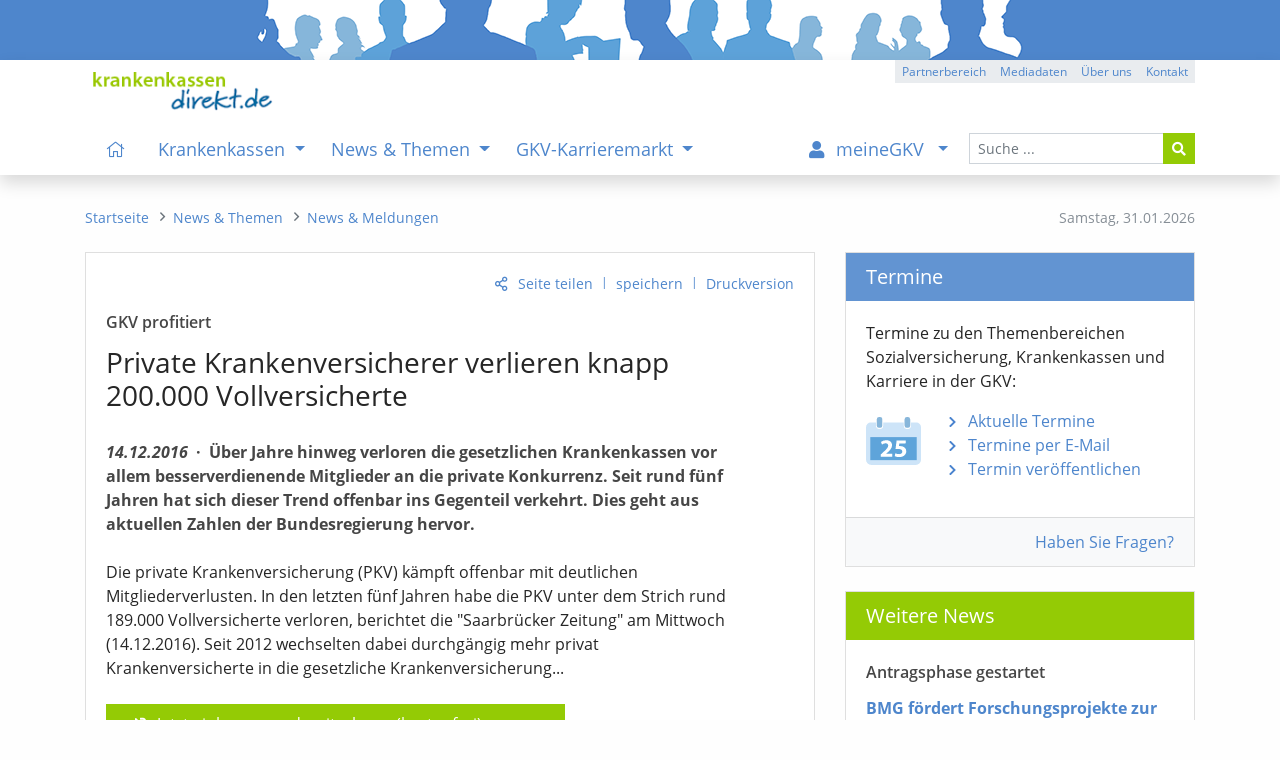

--- FILE ---
content_type: text/html; charset=iso-8859-1
request_url: https://www.krankenkassen-direkt.de/news/GKV-profitiert-Private-Krankenversicherer-verlieren-knapp-200000-Vollversicherte-769703.html
body_size: 10692
content:
<!DOCTYPE html>
<html lang="de"><head><title>GKV profitiert: Private Krankenversicherer verlieren knapp 200.000 Vollversicherte - News &amp; Meldungen - kkdirekt.de</title>
<meta name="content-language" content="de-de">
<meta name="description" content="Über Jahre hinweg verloren die gesetzlichen Krankenkassen vor allem besserverdienende Mitglieder an die private Konkurrenz. Seit rund fünf Jahren hat sich dieser Trend offenbar ins...">
<meta name="keywords" content="Krankenkassen, Vergleich, Bewertungen, gesetzliche, GKV, Gesundheitspolitik, Nachrichten, Test, Krankenkasse, Stellenangebote, Stellenanzeigen">
<meta name="revisit-after" content="1 day">
<meta name="robots" content="all, index, follow">
<meta charset="iso-8859-1">
<meta name="viewport" content="width=device-width, initial-scale=1, shrink-to-fit=no">
<link rel="alternate" type="application/rss+xml" title="GKV-Newsfeed" href="https://www.krankenkassen-direkt.de/rss/gkv-news.xml">
<link rel="alternate" type="application/rss+xml" title="GKV-Pressefeed" href="https://www.krankenkassen-direkt.de/rss/gkv-presse.xml">
<link rel="alternate" type="application/rss+xml" title="GKV-Karrierefeed" href="https://www.krankenkassen-direkt.de/rss/gkv-karriere.xml">
<link rel="alternate" type="application/rss+xml" title="GKV-Feed (kumuliert)" href="https://www.krankenkassen-direkt.de/rss/gkv.xml">
<link rel="canonical" href="https://www.krankenkassen-direkt.de/news/GKV-profitiert-Private-Krankenversicherer-verlieren-knapp-200000-Vollversicherte-769703.html">
<link rel="stylesheet" type="text/css" href="/includes/styles/bootstrap.min.css" media="all">
<link rel="stylesheet" type="text/css" href="/includes/styles/bootstrap-rfs.css" media="all">
<link rel="stylesheet" type="text/css" href="/includes/fontawesome/css/fontawesome-all.min.css" media="all">
<link rel="stylesheet" type="text/css" href="/includes/styles/fontawesome-all.min.css" media="all">
<link rel="stylesheet" type="text/css" href="/includes/styles/style.min.css?v=4a2" media="all">
<link rel="shortcut icon" type="image/x-icon" href="/images/favicon.ico">
<link rel="apple-touch-icon" href="/apple-touch-icon-precomposed.png">
</head>
<body onload="">
    <header>
    
        
        <div class="kkd-header-image"></div>
  
   
                
        <div id="navbar-wrapper" class="bg-white">
        <div id="sticky-wrapper" class="shadow bg-white mt-0 mb-0">

            <div id="headerNavigation" class="container bg-white">
            
               <a href="/index.pl?cb=mc"><img src="/images/template/logo.png" class="d-none d-lg-inline py-1 mt-2 mb-0 ml-2" alt="logo" width="" title="Startseite" height="47"></a>
            
                <div class="btn-group btn-group-xs float-right mt-0 d-none d-lg-flex">
					<a class="btn btn-gray" role="button" href="/gb/partnerbereich/index.pl?cb=mc" title="Partnerbereich">Partnerbereich</a>
					<a class="btn btn-gray" role="button" href="/kkdirekt/mediadaten.pl?cb=mc" title="Mediadaten">Mediadaten</a>
					<a class="btn btn-gray" role="button" href="/kkdirekt/index.pl?cb=mc" title="Über uns">Über uns</a>
					<a class="btn btn-gray" role="button" href="/kontakt/index.pl?cb=mc" title="Kontakt">Kontakt</a>
				</div>
            
            </div>
        
        
                
        <nav class="navbar navbar-expand-lg pb-0 mb-0 bg-white navbar-light">
       
            <div class="container pl-lg-0 py-lg-0">
 
                <a class="navbar-brand pt-0 pb-2 pl-3 pl-sm-2 pl-md-1 d-lg-none" href="/index.pl?cb=mc">
                    <img src="/images/template/logo.png" alt="logo" title="Startseite" width="" height="28">
                </a>

                <button class="navbar-toggler navi" type="button" data-toggle="collapse" data-target="#mainNavigation" aria-expanded="false" aria-controls="mainNavigation" aria-labeledby="navbar">
                    <i class="fas fa-bars fa-fw fa-lg"></i><span class="navbar-toggler-label px-1 d-none d-sm-inline">Men&uuml;</span>
                </button>
        
                <div id="mainNavigation" class="collapse navbar-collapse navbar-nav-scroll px-3 px-lg-0 pb-0" role="menubar">
          
          
                    
                    <form id="navSearch" class="order-lg-last form-inline my-2 mb-4 mb-lg-0 my-lg-0 d-block" method="post" action="/suche/index.pl?cb=mc" enctype="multipart/form-data">
                        <div class="input-group">
                            <input type="text" name="begriff"  class="form-control form-control-sm" id="header_search_field" placeholder="Suche ...">
                            <input type="hidden" name="cb" value="mc" >
                            <div class="input-group-append">
                                <button class="btn btn-sm btn-green" type="submit"><i class="fas fa-search"></i></button>
                            </div>
                        </div>
                    </form>
          

                    
          
                    <ul class="navbar-nav mr-auto pl-lg-3" role="menu">

						<li class="nav-item d-none d-xl-inline">
							<a class="nav-link" href="/index.pl?cb=mc" title="Startseite" id="navbarDropdown" role="menuitem"><i class="fal fa-home px-2"></i></a>
						</li>

						<li class="nav-item dropdown megamenu-li">
							<a class="nav-link dropdown-toggle" href="#" id="navbarDropdown0" data-target="/kassen/index.pl?cb=mc" title="Krankenkassen" role="menuitem" data-toggle="dropdown" aria-haspopup="true" aria-expanded="false">
							Krankenkassen
							</a>
							<div class="dropdown-menu border-top-0 megamenu pb-lg-5 mb-3 mb-lg-0" labelledby="navbarDropdown0">
								<div class="container">
									<div class="row">

										<div class="col-12 mt-lg-2">
											<p class="title"><a class="text-uppercase mt-lg-4 item-arrow-nav-re" href="/kassen/index.pl?cb=mc" title="&Uuml;bersicht: Krankenkassen" role="menuitem"><i class="far fa-eye pr-2 d-xl-none"></i>&Uuml;bersicht<span class="d-none d-sm-inline"><span class="mx-2">&ndash;</span>Krankenkassen</span></a></p>
										</div>

										<div class="col-12 col-md-6 col-lg-4">
											<ul class="theme green list-unstyled">
												<li><a class="link-item item-arrow-nav-re" href="/kassen/suche.pl?cb=mc" title="Kasse nach Region und Eigenschaften auswählen" role="menuitem">Krankenkasse suchen</a></li>
												<li><a class="link-item item-arrow-nav-re" href="/kassen/leistungen/index.pl?cb=mc" title="Pflicht- u. Zusatzleistungen der Kassen, Tarife, Services" role="menuitem">Leistungen & Tarife</a>
													<ul class="list-unstyled" role="menu">
														<li><a href="/kassen/leistungen/pflichtleistungen.pl?cb=mc" title="Gesetzlicher Leistungskatalog der Kassen (Pflichtleistungen)" role="menuitem">Pflichtleistungen</a></li>
														<li><a href="/kassen/leistungen/zusatzleistungen.pl?cb=mc" title="Services, Satzungsleistungen, Versorgungsformen und Tarife der Kassen" role="menuitem">Zusatzleistungen</a></li>
													</ul>
												</li>
												<li><a class="link-item item-arrow-nav-re" href="/kassen/beitraege/info.pl?cb=mc" title="Infos zu den Beitragssätzen, Beitragsvergleich, Ersparnis- und Beitragsrechner" role="menuitem">Beiträge / Beitragssätze</a>
													<ul class="list-unstyled" role="menu">
														<li><a href="/kassen/beitraege/index.pl?cb=mc" title="Beitragsvergleich mit individuellem Ersparnisrechner" role="menuitem">Beitragsvergleich / -rechner</a></li>
														<li><a href="/kassen/beitraege/midijobrechner/index.pl?cb=mc" title="Berechnung der Beiträge für Midijobs im Übergangsbereich (vormals: Gleitzone)" role="menuitem">Midijobrechner / Gleitzonenrechner</a></li>
													</ul>
												</li>
											</ul>
										</div>

										<div class="col-12 col-md-6 col-lg-4">
											<ul class="theme green list-unstyled">
												<li><a class="link-item item-arrow-nav-re" href="/kassen/vorstandsbezuege/index.pl?cb=mc" title="Vorstandsvergütungen Kassenvorstände" role="menuitem">Vorstandsbezüge</a></li>
												<li><a class="link-item item-arrow-nav-re" href="/kassen/pflege/index.pl?cb=mc" title="Pflegebedürftigkeit, Pflegestufen, Pflegeleistungen, etc." role="menuitem">Pflegeversicherung</a></li>
												<li><a class="link-item item-arrow-nav-re" href="/vorsorge/index.pl?cb=mc" title="Krankheit, Berufsunfähigkeit, Pflege, etc." role="menuitem">Private Vorsorge</a>
													<ul class="list-unstyled" role="menu">
														<li><a href="/vorsorge/zusatzversicherung/index.pl?cb=mc" title="Krankenzusatzversicherung und Auslandsreise-Krankenversicherung (Tarife, Angebot)" role="menuitem">Kranken-Zusatz / Ausland</a></li>
														<li><a href="/vorsorge/krankenversicherung/index.pl?cb=mc" title="Private Krankenversicherung PKV (Tarife, Angebot)" role="menuitem">Kranken-Vollversicherung</a></li>
														<li><a href="/vorsorge/berufsunfaehigkeit/index.pl?cb=mc" title="Berufsunfähigkeitsversicherung BU (Tarife, Angebot)" role="menuitem">Berufsunfähigkeit (BU)</a></li>
														<li><a href="/vorsorge/pflege/index.pl?cb=mc" title="Pflegezusatzversicherung, Pflegetagegeld (Tarife, Angebot)" role="menuitem">Pflege / Zusatzversicherung</a></li>
														<li><a href="/vorsorge/rente/index.pl?cb=mc" title="Rentenversicherung, staatliche Zulagen, Vermögensaufbau (Tarife, Angebot)" role="menuitem">Private Altersvorsorge / Rente</a></li>
													</ul>
												</li>
											</ul>
										</div>

										<style> .ukraine-heart { width: 70px; margin: 15px 5px 4px 54px;} .ukraine-heart:hover { width: 70px; margin: 14px 4px 5px 55px; } @media (max-width: 992px) { .ukraine-heart { width: 50px; } .ukraine-heart:hover { width: 50px; }  @media (max-width: 576px) { .ukraine-heart { width: 40px; } .ukraine-heart:hover { width: 40px; } </style>


										<a class="" href="/news/pr/mitteilung.pl?cb=mc&id=3848216" title="Ukraine - Infos zum Thema"><img class="ukraine-heart" src="/images/ukraine_heart.svg" alt="Herz Ukraine"></a>
 

									</div>

									<div class="row d-none d-lg-block">
										<div class="col-12"><br>
											<p></p>
										</div>
									</div>

								</div>
							</div>
						</li>
						<li class="nav-item dropdown megamenu-li">
							<a class="nav-link dropdown-toggle" href="#" id="navbarDropdown1" data-target="/news/index.pl?cb=mc" title="News & Themen" role="menuitem" data-toggle="dropdown" aria-haspopup="true" aria-expanded="false">
							News & Themen
							</a>
							<div class="dropdown-menu border-top-0 megamenu pb-lg-5 mb-3 mb-lg-0" labelledby="navbarDropdown1">
								<div class="container">
									<div class="row">

										<div class="col-12 mt-lg-2">
											<p class="title"><a class="text-uppercase mt-lg-4 item-arrow-nav-re" href="/news/index.pl?cb=mc" title="&Uuml;bersicht: News & Themen" role="menuitem"><i class="far fa-eye pr-2 d-xl-none"></i>&Uuml;bersicht<span class="d-none d-sm-inline"><span class="mx-2">&ndash;</span>News & Themen</span></a></p>
										</div>

										<div class="col-12 col-md-6 col-lg-4">
											<ul class="theme green list-unstyled">
												<li><a class="link-item item-arrow-nav-re" href="/news/newsliste.pl?cb=mc" title="Aktuelle News, Hintergründe und Informationen" role="menuitem">News & Meldungen</a></li>
												<li><a class="link-item item-arrow-nav-re" href="/news/pr/mitteilungen/index.pl?cb=mc" title="Pressemitteilungen, Statements, etc." role="menuitem">Mitteilungen aus der GKV</a></li>
												<li><a class="link-item item-arrow-nav-re" href="/news/pr/termine/index.pl?cb=mc" title="Terminhinweise" role="menuitem">Termine</a></li>
												<li><a class="link-item item-arrow-nav-re" href="/themen/index.pl?cb=mc" title="Informationen zu ausgewählten Themenbereichen der GKV" role="menuitem">Themen der GKV</a></li>
											</ul>
										</div>

										<div class="col-12 col-md-6 col-lg-4">
											<ul class="theme green list-unstyled">
												<li><a class="link-item item-arrow-nav-re" href="/news/newsletter.pl?cb=mc" title="GKV-Newsletter" role="menuitem">GKV-Newsletter</a></li>
												<li><a class="link-item item-arrow-nav-re" href="/rss/index.pl?cb=mc" title="RSS-Dienste zur GKV" role="menuitem">RSS-Feeds</a></li>
											</ul>
										</div>

										<style> .ukraine-heart { width: 70px; margin: 15px 5px 4px 54px;} .ukraine-heart:hover { width: 70px; margin: 14px 4px 5px 55px; } @media (max-width: 992px) { .ukraine-heart { width: 50px; } .ukraine-heart:hover { width: 50px; }  @media (max-width: 576px) { .ukraine-heart { width: 40px; } .ukraine-heart:hover { width: 40px; } </style>


										<a class="" href="/news/pr/mitteilung.pl?cb=mc&id=3848216" title="Ukraine - Infos zum Thema"><img class="ukraine-heart" src="/images/ukraine_heart.svg" alt="Herz Ukraine"></a>
 

									</div>

									<div class="row d-none d-lg-block">
										<div class="col-12"><br>
											<p></p>
										</div>
									</div>

								</div>
							</div>
						</li>
						<li class="nav-item dropdown megamenu-li">
							<a class="nav-link dropdown-toggle" href="#" id="navbarDropdown2" data-target="/karriere/index.pl?cb=mc" title="GKV-Karrieremarkt" role="menuitem" data-toggle="dropdown" aria-haspopup="true" aria-expanded="false">
							GKV-Karrieremarkt
							</a>
							<div class="dropdown-menu border-top-0 megamenu pb-lg-5 mb-3 mb-lg-0" labelledby="navbarDropdown2">
								<div class="container">
									<div class="row">

										<div class="col-12 mt-lg-2">
											<p class="title"><a class="text-uppercase mt-lg-4 item-arrow-nav-re" href="/karriere/index.pl?cb=mc" title="&Uuml;bersicht: GKV-Karrieremarkt" role="menuitem"><i class="far fa-eye pr-2 d-xl-none"></i>&Uuml;bersicht<span class="d-none d-sm-inline"><span class="mx-2">&ndash;</span>GKV-Karrieremarkt</span></a></p>
										</div>

										<div class="col-12 col-md-6 col-lg-4">
											<ul class="theme green list-unstyled">
												<li><a class="link-item item-arrow-nav-re" href="/karriere/stellenanzeigen.pl?cb=mc" title="Stellenangebote" role="menuitem">Stellenanzeigen</a></li>
												<li><a class="link-item item-arrow-nav-re" href="/karriere/gkv-stellenalarm/index.pl?cb=mc" title="Passende Stellenanzeigen automatisch per E-Mail erhalten" role="menuitem">GKV-Stellenalarm</a></li>
												<li><a class="link-item item-arrow-nav-re" href="/karriere/bildung/index.pl?cb=mc" title="Weiterbildung, Studium, etc." role="menuitem">Bildungsangebote</a></li>
											</ul>
										</div>

										<div class="col-12 col-md-6 col-lg-4">
											<ul class="theme green list-unstyled">
												<li><a class="link-item item-arrow-nav-re" href="/karriere/arbeitgeber/index.pl?cb=mc" title="Stellenanzeigen schalten" role="menuitem">Infos für Arbeitgeber</a></li>
											</ul>
										</div>

										<div class="col-sm-12 col-lg-4 mt-3 mt-lg-0 mb-3 mb-lg-0">
											<div class="px-3 pt-1 bg-blue-light" style="padding-bottom: 6px;"><p class="d-inline-block p-0 m-0 float-left"><b class="half d-none d-lg-inline">TOP-STELLENANZEIGE</b><b class="d-lg-none">TOP-<span class="d-none d-sm-inline">STELLEN</span>ANZEIGE</b></p><p class="d-inline-block p-0 m-0 float-right d-lg-none"><span class="text-right"><a href="/karriere/stellenanzeigen.pl?cb=mc">mehr</a></span></p><p class="m-0 p-0 clearfix"></p></div>

											<div class="pt-3 pl-3 pr-3 pb-2 pb-lg-3 border border-light-blue bg-form-def top-anz mm-cont-ad">
												<p class="pb-1 mb-2 mb-lg-3 pt-lg-1"><b class="half"><a href="/karriere/stellenanzeige/atacama-KV-Software-Sales-Manager-in-im-oscare-Umfeld-all-genders-2237417-profil.html" title="...zur Anzeige">Sales-Manager*in im oscare®-Umfeld (all genders)</a></b><br><span class="inst-ort">atacama KV Software</span><span class="divider">|</span><span class="inst-ort">bundesweit, Homeoffice möglich</span></p>
												<p class="text-right d-none d-lg-block my-0"><a href="/karriere/stellenanzeigen.pl?cb=mc">mehr</a></p>
											</div>

										</div>

									</div>

									<div class="row d-none d-lg-block">
										<div class="col-12"><br>
											<p></p>
										</div>
									</div>

								</div>
							</div>
						</li>
					</ul>

					<ul class="navbar-nav ml-auto mr-lg-1 pr-lg-1">

						<li class="nav-item dropdown megamenu-li mb-4 mb-lg-0">
							<a class="nav-link dropdown-toggle" href="#" id="navbarDropdown3" data-target="/gb/meinegkv/index.pl?cb=mc" title="Sie sind nicht eingeloggt" role="menuitem" data-toggle="dropdown" aria-haspopup="true" aria-expanded="false">
							<i class="fa fa-user pr-2 px-lg-2"></i><span class="d-lg-none d-xl-inline mx-1">meineGKV</span>
							</a>
							<div class="dropdown-menu border-top-0 megamenu pb-lg-5 mb-3 mb-lg-0" labelledby="navbarDropdown3">
								<div class="container">
									<div class="row">

										<div class="col-12 mt-lg-2">
											<p class="title"><a class="text-uppercase mt-lg-4 item-arrow-nav-re" href="/gb/meinegkv/index.pl?cb=mc" title="&Uuml;bersicht: meineGKV" role="menuitem"><i class="far fa-eye pr-2 d-xl-none"></i>&Uuml;bersicht<span class="d-none d-sm-inline"><span class="mx-2">&ndash;</span>meineGKV</span></a></p>
										</div>

										<div class="col-12 col-md-6 col-lg-4 mb-2 mb-md-0 mb-md-3 mb-lg-0">
											<ul class="theme list-unstyled bg-light">
												<li class="menu-content mgkv" style="padding-bottom: 0px;"><span style="padding-left: 7px;">Warum meineGKV?</span>
													<ul class="list-unstyled bg-light mgkv border border-light-blue" style="margin-left: -7px; padding: 10px 5px 20px 5px;"><p class="menu-content pb-1"><em>meineGKV bietet Ihnen als Leser zusätzliche Leistungen. Hierzu zählen:</em></p>
														<li class="mgkv bg-light pb-1 mb-2">Voller Zugriff auf alle Beiträge des Portals (kein Zeitlimit)</li>
														<li class="mgkv bg-light pb-1 mb-2">Zus&auml;tzliche Kasseninfos mit h&ouml;herer Detailstufe</li>
														<li class="mgkv bg-light pb-1 mb-2">passende Stellenanzeigen vorab per E-Mail</li>
														<li class="mgkv bg-light pb-1 mb-2">individuelle Lese- und Merkliste für Portalinhalte (mit Notizfunktion)</li>
														<li class="mgkv bg-light pb-1 mb-2">erweiterte Funktionen, z. B. bei Beitragsrechnern</li>
														<li class="mgkv bg-light pb-1 mb-2">neue Inhalte per E-Mail (optional)</li>
													</ul>
												</li>
											</ul>
										</div>

										<div class="col-12 col-md-6 col-lg-4 mb-3">
											<ul class="theme list-unstyled bg-light">
												<li class="menu-content mgkv" style="padding-bottom: 0px;"><span style="padding-left: 7px;">Was kostet das?</span>
													<ul class="list-unstyled bg-light mgkv py-3 border border-light-blue" style="margin-left: -7px; padding-left: 5px;">
														<li class="mgkv bg-light pb-1 mb-2"><p>meineGKV ist f&uuml;r Sie <b class="half"><i>kostenfrei</i></b></p><a href="/gb/meinegkv/index.pl?cb=mc" title="meineGKV" role="menuitem">mehr Informationen</a></li>
													</ul>
												</li>
											</ul>
										</div>

										<div class="col-sm-12 col-lg-4 order-first order-lg-last mt-3 mb-lg-3 mt-lg-0">
											<p class="pt-1 mb-3">Sie sind derzeit nicht angemeldet:</p>
											<a class="btn btn-green btn-block mt-lg-2" href="/gb/meinegkv/index.pl?cb=mc">meineGKV - Login</a>
											<a class="btn btn-blue btn-block mt-2" href="/gb/registrieren.pl?cb=mc">Jetzt registrieren</a>
											<hr class="mt-5 mb-2 d-none d-lg-block">
											<p class="text-right mt-4 mt-lg-1 pr-1"><a href="/gb/partnerbereich/index.pl?cb=mc" class="d-none d-lg-block">Sie sind Partner?</a></p>
										</div>

									</div>

									<div class="row d-none d-lg-block">
										<div class="col-12"><br>
											<p></p>
										</div>
									</div>

								</div>
							</div>
						</li>
					</ul>
                    
            
                    <hr class="d-lg-none mt-3 mb-2">
                    
                    <div class="d-inline d-lg-none">
                        <ul class="list-unstyled mb-5 small">
							<li class="mobil-mm-footer-item"><a href="/gb/partnerbereich/index.pl?cb=mc" title="Partnerbereich">Partnerbereich</a></li>
							<li class="mobil-mm-footer-item"><a href="/impressum/index.pl?cb=mc" title="Impressum">Impressum</a></li>
							<li class="mobil-mm-footer-item"><a href="/datenschutz/index.pl?cb=mc" title="Datenschutzerklärung">Datenschutzerklärung</a></li>
						</ul>
                    </div>
                     
                     
                
                </div>

            
            </div>
           
        </nav>
         
    </div>
    </div>


    </header>

    
    
    
    <nav>
    
    <div class="container mt-4 mb-4">
        <div class="row">
          <div class="col-md-4 col-lg-3 order-md-last d-none d-md-inline">
            <div id="datum" class="small text-muted float-right mr-0 mt-2">
              <span class="d-none d-lg-inline">Samstag, </span>
              <span>31.01.2026</span>
            </div>
          </div>
          
          <div class="col-md-8 col-lg-9 order-md-first">
            <nav aria-label="breadcrumb">
              <ol class="breadcrumb m-0 mt-2 p-0 small rounded-0" role="menu">
                <li class="breadcrumb-item"><a href="/index.pl?cb=mc" title="Startseite" role="menuitem"><i class="fal fa-home d-lg-none"></i><span class="d-none d-lg-inline">Startseite</span></a></li>
				<li class="breadcrumb-item"><a href="/news/index.pl?cb=mc" title="News & Themen" role="menuitem"><span class="d-lg-none">News & Themen</span><span class="d-none d-lg-inline">News & Themen</span></a></li>
				<li class="breadcrumb-item"><a href="/news/newsliste.pl?cb=mc" title="Aktuelle News, Hintergründe und Informationen" role="menuitem"><span class="bc-short d-lg-none">News & Me</span><span class="d-none d-lg-inline">News & Meldungen</span></a></li>
              </ol>
            </nav>
          </div>
        </div>
    </div>
    
    </nav>
    
    
    
    
    <aside>
    
        <noscript>
    
            <div class="container my-2">
                <div class="row">
                    <div class="col-12">
                        <div class="alert alert-danger py-4" role="alert">
                            Bitte aktivieren Sie <strong>Javascript</strong> in Ihrem Browser/Leseger&auml;t. Die Funktionalit&auml;t der Seite wird hierurch erheblich verbessert. F&uuml;r Fragen stehen wir Ihnen gerne zur Verf&uuml;gung. Vielen Dank, Ihre Redaktion.
                        </div>
                    </div>
                </div>
            </div>
            
        </noscript>
    
    </aside>
    
    
    
    <main role="main">
    
            <div class="container mb-5">
    
        <div class="row mb-4">
        
            <div class="col-lg-8 mb-4 mb-lg-0">
        
                <div class="card">
                        <div class="card-body pb-0 pb-lg-3"><p class="action-link text-right small"><a id="empf" class="teilen-li" href="mailto:?subject=%28kkdirekt%29%20GKV%20profitiert%3A%20Private%20Krankenversicherer%20verlieren%20knapp%20200.000%20Vollversicherte&body=Gefunden%20auf%20%22krankenkassen-direkt.de%22%20%28Bericht%29%3A%0A%0A%28kkdirekt%29%20GKV%20profitiert%3A%20Private%20Krankenversicherer%20verlieren%20knapp%20200.000%20Vollversicherte%0Ahttps%3A%2F%2Fwww.krankenkassen-direkt.de%2Fnews%2FGKV-profitiert-Private-Krankenversicherer-verlieren-knapp-200000-Vollversicherte-769703.html%0A%0A%0A" title="Seite versenden" onmouseover="$(this).attr('title', 'Seite versenden oder mit anderen teilen');" onclick="$(this).attr('href', 'javascript:void(0)'); $('#empf_opt').slideToggle(600);">Seite teilen</a><span class="action-link-divider">|</span><a href="/gb/meinegkv/index.pl?cb=mc&btc=[base64]" title="In die Lese-/Merkliste aufnehmen">speichern</a><span class="action-link-divider">|</span><a href="/news/news.pl?id=769703&cb=mc&vers=print" target="_blank">Druckversion</a></p><div id="empf_opt" class="collapse recommend-links text-right"><div class="card d-block px-0 border-0"><span class="category text-muted d-none d-sm-inline">versenden:</span><span class="category text-muted d-sm-none">teilen:</span><a href="mailto:?subject=%28kkdirekt%29%20GKV%20profitiert%3A%20Private%20Krankenversicherer%20verlieren%20knapp%20200.000%20Vollversicherte&body=Gefunden%20auf%20%22krankenkassen-direkt.de%22%20%28Bericht%29%3A%0A%0A%28kkdirekt%29%20GKV%20profitiert%3A%20Private%20Krankenversicherer%20verlieren%20knapp%20200.000%20Vollversicherte%0Ahttps%3A%2F%2Fwww.krankenkassen-direkt.de%2Fnews%2FGKV-profitiert-Private-Krankenversicherer-verlieren-knapp-200000-Vollversicherte-769703.html%0A%0A%0A" target="_top" title="per E-Mail"><i class="ml-2 fas fa-envelope"></i></a><span class="category text-muted d-none d-sm-inline">teilen:</span><a href="/extern.pl?url=https%3A%2F%2Fwww.xing.com%2Fapp%2Fuser%3Fop%3Dshare%3Burl%3Dhttps%3A%2F%2Fwww.krankenkassen-direkt.de%2Fnews%2FGKV-profitiert-Private-Krankenversicherer-verlieren-knapp-200000-Vollversicherte-769703.html" target="_blank" title="auf Xing"><i class="fab fa-xing"></i></a><a href="/extern.pl?url=https%3A%2F%2Fapi.whatsapp.com%2Fsend%3Ftext%3Dhttps%3A%2F%2Fwww.krankenkassen-direkt.de%2Fnews%2FGKV-profitiert-Private-Krankenversicherer-verlieren-knapp-200000-Vollversicherte-769703.html" target="_blank" title="mit WhatsApp"><i class="fa-brands fa-whatsapp"></i></a><a href="/extern.pl?url=https%3A%2F%2Fwww.linkedin.com%2FshareArticle%3Fmini%3Dtrue%26url%3Dhttps%3A%2F%2Fwww.krankenkassen-direkt.de%2Fnews%2FGKV-profitiert-Private-Krankenversicherer-verlieren-knapp-200000-Vollversicherte-769703.html" target="_blank" title="auf Linkedin"><i class="fab fa-linkedin"></i></a><a href="/extern.pl?url=https%3A%2F%2Fde.facebook.com%2Fsharer.php%3Fu%3Dhttps%3A%2F%2Fwww.krankenkassen-direkt.de%2Fnews%2FGKV-profitiert-Private-Krankenversicherer-verlieren-knapp-200000-Vollversicherte-769703.html" target="_blank" title="auf Facebook"><i class="fab fa-facebook"></i></a><a href="/extern.pl?url=https%3A%2F%2Ftwitter.com%2Fshare%3Furl%3Dhttps%3A%2F%2Fwww.krankenkassen-direkt.de%2Fnews%2FGKV-profitiert-Private-Krankenversicherer-verlieren-knapp-200000-Vollversicherte-769703.html" target="_blank" title="auf X (vormals Twitter)"><i class="fa-brands fa-x-twitter"></i></a></div></div>
                            <article class="red">
                                <div class="col-12 col-md-11 p-0 pr"><p class="pre-title">GKV profitiert</p><h3 class="red-title">Private Krankenversicherer verlieren knapp 200.000 Vollversicherte</h3><p class="red-lead py-2"><b><i>14.12.2016</i><span class="red-divider-mdot">&middot;</span>Über Jahre hinweg verloren die gesetzlichen Krankenkassen vor allem besserverdienende Mitglieder an die private Konkurrenz. Seit rund fünf Jahren hat sich dieser Trend offenbar ins Gegenteil verkehrt. Dies geht aus aktuellen Zahlen der Bundesregierung hervor.</b></p><div class="">Die private Krankenversicherung (PKV) kämpft offenbar mit deutlichen Mitgliederverlusten. In den letzten fünf Jahren habe die PKV unter dem Strich rund 189.000 Vollversicherte verloren, berichtet die "Saarbrücker Zeitung" am Mittwoch (14.12.2016). Seit 2012 wechselten dabei durchgängig mehr privat Krankenversicherte in die gesetzliche Krankenversicherung...<br></div></div><div class="bg-green col-12 col-md-8 col-lg-10 col-xl-8 mt-4 px-4 py-2"><a class="login" href="/gb/meinegkv/index.pl?cb=mc&btc=[base64]">Jetzt einloggen und weiterlesen (kostenfrei)</a> ...</div> <div class="col-12 col-md-11 p-0">
                                <div class="card my-5 border border-green">
                                    <div class="card-header border-bottom-0 bg-light pl-4"><b class="login">meineGKV - Vorteile der Registrierung (kostenfrei)</b></div>
                                    <div class="card-body mb-2">
                                        <p class="card-text"><i>Als angemeldeter Nutzer von krankenkassen direkt haben Sie neben dem vollen Lesezugriff f&uuml;r alle Inhalte weitere Vorteile:</i></p>
                                        <ul class="list-unstyled list-default">
                                            <li>Zeitlich unbegrenzte Recherchem&ouml;glichkeit im kompletten Archiv,</li>
                                            <li>Pers&ouml;nliche Lese- und Merkliste mit Notizfunktion,</li>
                                            <li>Sie erhalten neue Inhalte per E-Mail (optional)</li>
                                            <li>Einrichtung eines individuellen GKV-Stellenalarms (Benachrichtigung &uuml;ber neue Stellenanzeigen per E-Mail),</li>
                                            <li>H&ouml;here Detailstufe bei den Daten der Krankenkassen,</li>
                                            <li>Mehr Infos und Funktionen, z. B. beim Midijobrechner (vormals Gleitzonenrechner), bei Angaben zu Vorstandsbez&uuml;gen, etc.</li>
                                            <li>Zus&auml;tzliche Inhalte und Optionen beim GKV-Newsletter</li>
                                        </ul>
                                    </div>
                                    <div class="card-footer bg-light border-top-0 text-right">
                                        <a href="/gb/meinegkv/index.pl?cb=mc"><span class="d-sm-none">Info</span><span class="d-none d-sm-inline">Mehr zu meineGKV</span></a>
                                        <span class="link-divider">|</span>
                                        <a href="/gb/meinegkv/index.pl?cb=mc"><span class="d-sm-none">Login</span><span class="d-none d-sm-inline">einloggen</span></a>
                                        <span class="link-divider">|</span>
                                        <a href="/gb/registrieren.pl?cb=mc">registrieren</a>
                                    </div>
                                </div>
                                </div><p class="m-0 p-0 clearfix d-block"></p><div class="m-0 p-0 pt-2"><hr class="mb-4 mt-5 pb-2 dashed"><img class="float-left ml-1 mr-4 mt-0 mb-2 pt-1" src="/images/icons/nl_tablet.svg" width="50" alt="GKV-Newsletter" title="Der GKV-Newsletter informiert Sie kostenfrei &uuml;ber Aktuelles zu den Themen GKV, Krankenkassen, Gesundheitspolitik, Termine, Karriere, Stellenanzeigen, etc."><h5 class="card-title pt-0">GKV-Newsletter<span class="d-none d-md-inline d-lg-none"> - <i>&quot;einfach&quot;</i> informiert bleiben</span></h5><p class="card-text d-block clearfix"><i>Der kostenfreie Infoservice<span class="d-none d-sm-inline"> zur GKV</span><span class="d-none d-md-inline d-lg-none d-xl-inline"> und Gesundheitspolitik</span></i></p><form method="post" action="/news/newsletter.pl?cb=mc" enctype="application/x-www-form-urlencoded" class="nl_order" name="nl_order"><div class="form-row mb-2"><div class="col-12 col-sm-9"><input type="text" name="email"  maxlength="100" class="mb-2 form-control" id="email_nl" placeholder="Ihre E-Mail-Adresse"><input type="hidden" name="ref" value="6778baab5d253616c7465645f5ff4f54256247ab6778baab5d2324316817d86c264e001118d806906cc20b22e64a64d4865b2d107781c84b64e4a019d25f20aa407094b36d62c2ac0a232a6808df83497c6333795fa" ><input type="hidden" name="cb" value="mc" ><p class="card-text ml-1 mb-3 mb-sm-4 mb-lg-3"><a href="/news/newsletter.pl?cb=mc&ref=448cc46b5e253616c7465645f5fc9e8063ce235e448cc46b5e2226807698f2793dd7ac182745ef2c449871bc74c3e5f09e1cf89529105a6336990f12c3077a79d52a92517009041a365a24261f27e369edfd55253f2">Info</a><span class="link-divider">|</span><a href="/kkdirekt/hilfe.pl?cb=mc&ht=1150" target="_blank">Hilfe</a><span class="link-divider">|</span><a href="/datenschutz/index.pl?cb=mc" target="_blank">Datenschutz<span class="d-none d-md-inline d-lg-none">erkl&auml;rung</span></a></p></div><div class="col col-sm-3 text-right text-sm-left mb-4 mb-sm-0"><button type="submit" class="btn btn-form-submit ml-2">bestellen</button></div></div></form></div>
                            </article>
                        </div>
                        <div class="card-footer text-right">
                            <a href="/news/pr/mitteilungen/index.pl?cb=mc">Mitteilungen<span class="d-none d-sm-inline"> aus der GKV</span></a><span class="link-divider">|</span><a href="/news/pr/termine/index.pl?cb=mc">Termine</a><span class="link-divider">|</span><a href="/news/index.pl?cb=mc">&Uuml;bersicht</a>
                        </div>
                    </div>
           
            
            </div>
          
            <div class="col-lg-4">
          
                <div class="card mb-4">                
                        <div class="card-header bg-blue-light border-bottom-0"><h5>Termine</h5></div> 
                        <div class="card-body mb-3">
                            <p class="card-text">Termine zu den Themen&shy;bereichen Sozialver&shy;sicherung, Krankenkassen und Karriere in der GKV:</p>
                            <img class="float-left mt-2 mr-3" src="/images/icons/kalender.svg" alt="Terminhinweise, Kalender" width="55">
                            <div style="margin-left: 80px;">
                                <ul class="list-unstyled list-default text-blue">
                                    <li><a href="/news/pr/termine/index.pl?cb=mc">Aktuelle Termine</a></li>
                                    <li><a href="/news/newsletter.pl?cb=mc&ref=2bdd2b62e7453616c7465645f5f002b0733c038d2bdd2b62e74148ea2a1db20c3cbc3d958f79160714466dcdf1842c867d2be72b0183f695c47d43e9218d20424dcccdac1920f10d81721365613f8e8dac4210b4155605f33770a4a22c0">Termine per E-Mail</a></li>
                                    <li><a href="/gb/partnerbereich/index.pl?cb=mc">Termin ver&ouml;ffentlichen</a></li>
                                </ul>                           
                            </div>
                        </div> 
                        <div class="card-footer bg-light text-right"><a href="/kontakt/index.pl?cb=mc&ref=[base64]">Haben Sie Fragen?</a></a></div>
                    </div><div class="card">                
                        <div class="card-header bg-green border-bottom-0"><h5>Weitere News</h5></div> 
                        <div class="card-body red"><p class="pre-title">Antragsphase gestartet</p><p class="card-text"><b><a href="/news/Antragsphase-gestartet-BMG-foerdert-Forschungsprojekte-zur-Frauengesundheit-mit-10-Millionen-Euro-1601196.html" title="Beitrag in voller L&auml;nge aufrufen">BMG fördert Forschungsprojekte zur Frauengesundheit mit 10 Millionen Euro</a></b></p><p class="mt-0">Frauen werden in der Gesundheitsforschung nach wie vor seltener berücksichtigt als Männer. In der Folge basieren viele diagnostische und therapeutische...&nbsp;<a href="/news/Antragsphase-gestartet-BMG-foerdert-Forschungsprojekte-zur-Frauengesundheit-mit-10-Millionen-Euro-1601196.html">mehr</a></p><hr class="dashed"><p class="pre-title">Höhere Beiträge und zahlreiche Neuerungen</p><p class="card-text"><b><a href="/news/Hoehere-Beitraege-und-zahlreiche-Neuerungen-Das-aendert-sich-fuer-Versicherte-ab-Januar-2026-1591844.html" title="Beitrag in voller L&auml;nge aufrufen">Das ändert sich für Versicherte ab Januar 2026</a></b></p><p class="mt-0">Zum Jahreswechsel 2025/26 ändern sich wichtige beitrags- und leistungsrelevante Rechenwerte für Versicherte und Arbeitgeber. Weitere Änderungen betreffen Leistungen der gesetzlichen...&nbsp;<a href="/news/Hoehere-Beitraege-und-zahlreiche-Neuerungen-Das-aendert-sich-fuer-Versicherte-ab-Januar-2026-1591844.html">mehr</a></p><hr class="dashed"><p class="pre-title">Zusatzbeitragssätze 2026</p><p class="card-text"><b><a href="/news/Zusatzbeitragssaetze-2026-Komplette-Liste-45-Krankenkassen-heben-ihre-Beitragssaetze-an-1589840.html" title="Beitrag in voller L&auml;nge aufrufen">Komplette Liste: 45 Krankenkassen heben ihre Beitragssätze an</a></b></p><p class="mt-0">Zum Jahreswechsel 2025/26 haben insgesamt 47 Krankenkassen eine Anpassung ihres individuellen Zusatzbeitragssatzes beschlossen. Weitere 45 Krankenkassen halten ihren Beitragssatz zunächst...&nbsp;<a href="/news/Zusatzbeitragssaetze-2026-Komplette-Liste-45-Krankenkassen-heben-ihre-Beitragssaetze-an-1589840.html">mehr</a></p><p class="mt-5 py-2"><a href="/news/newsliste.pl?cb=mc">mehr News</a>&nbsp;<span class="text-blue">...</span></p></div>               
                    </div>
                
            
            </div>
            
        
        </div>      
    
    
    </div>

        
    </main>
    
    <br>

    
    
    
    <footer>
    
    
    
    <section role="claim">
    
    <div class="bg-green text-light">
        <div class="container">
            <div class="row">
                <div class="col text-center my-1 claim">
                    <span class="h6 d-none d-xl-inline">Unabh&auml;ngiges Informations- und Karriereportal f&uuml;r die gesetzliche Krankenversicherung</span>
                    <span class="h6 d-none d-lg-inline d-xl-none">Informations- und Karriereportal f&uuml;r die gesetzliche Krankenversicherung</span>
                    <span class="h6 d-none d-md-inline d-lg-none">Unabh&auml;ngiges Informations- und Karriereportal f&uuml;r die GKV</span>
                    <span class="h6 d-none d-sm-inline d-md-none">Informations- und Karriereportal f&uuml;r die GKV</span>
                    <span class="h6 d-sm-none">Info- und Karriereportal f&uuml;r die GKV</span>
                </div>
            </div>
        </div>
    </div>
    
    </section>

    
    
    
    
    <nav>
    
    <div class="footer py-5 bg-blue text-light">
        <div class="container">
        
            <div class="row row-cols-1 row-cols-sm-2 row-cols-lg-3 row-cols-xl-5 px-1 pb-2">
            
                <div class="col mb-3">
					<p class="h6 font-weight-bold" title="Informationen zum Portal und zur Redaktion">Information</p>
					<ul class="list-unstyled">
						<li><a href="/kkdirekt/index.pl?cb=mc" title="Über uns">Über uns</a></li>
						<li><a href="/kontakt/index.pl?cb=mc" title="Kontakt">Kontakt</a></li>
						<li><a href="/kkdirekt/mediadaten.pl?cb=mc" title="Mediadaten">Mediadaten</a></li>
						<li><a href="/kkdirekt/nutzungsbedingungen.pl?cb=mc" title="Nutzungsbedingungen">Nutzungsbedingungen</a></li>
						<li><a href="/datenschutz/index.pl?cb=mc" title="Datenschutzerklärung">Datenschutzerklärung</a></li>
						<li><a href="/kkdirekt/gender.pl?cb=mc" title="Gender-Hinweis">Gender-Hinweis</a></li>
						<li><a href="/impressum/index.pl?cb=mc" title="Impressum">Impressum</a></li>
					</ul>
				</div>
				<div class="col mb-3">
					<p class="h6 font-weight-bold" title=""><a href="/kassen/index.pl?cb=mc">Krankenkassen</a></p>
					<ul class="list-unstyled">
						<li><a href="/kassen/suche.pl?cb=mc" title="Kasse nach Region und Eigenschaften auswählen">Krankenkasse suchen</a></li>
						<li><a href="/kassen/leistungen/index.pl?cb=mc" title="Pflicht- u. Zusatzleistungen der Kassen, Tarife, Services">Leistungen & Tarife</a></li>
						<li><a href="/kassen/beitraege/index.pl?cb=mc" title="Beitragsvergleich mit individuellem Ersparnisrechner">Beitragsvergleich / -rechner</a></li>
						<li><a href="/kassen/beitraege/midijobrechner/index.pl?cb=mc" title="Berechnung der Beiträge für Midijobs im Übergangsbereich (vormals: Gleitzone)">Midijobrechner / Gleitzonenrechner</a></li>
						<li><a href="/kassen/vorstandsbezuege/index.pl?cb=mc" title="Vorstandsvergütungen Kassenvorstände">Vorstandsbezüge</a></li>
						<li><a href="/kassen/pflege/index.pl?cb=mc" title="Pflegebedürftigkeit, Pflegestufen, Pflegeleistungen, etc.">Pflegeversicherung</a></li>
						<li><a href="/vorsorge/index.pl?cb=mc" title="Krankheit, Berufsunfähigkeit, Pflege, etc.">Private Vorsorge</a></li>
					</ul>
				</div>
				<div class="col mb-3">
					<p class="h6 font-weight-bold" title=""><a href="/news/index.pl?cb=mc">News & Themen</a></p>
					<ul class="list-unstyled">
						<li><a href="/news/newsliste.pl?cb=mc" title="Aktuelle News, Hintergründe und Informationen">News & Meldungen</a></li>
						<li><a href="/news/pr/mitteilungen/index.pl?cb=mc" title="Pressemitteilungen, Statements, etc.">Mitteilungen aus der GKV</a></li>
						<li><a href="/news/pr/termine/index.pl?cb=mc" title="Terminhinweise">Termine</a></li>
						<li><a href="/themen/index.pl?cb=mc" title="Informationen zu ausgewählten Themenbereichen der GKV">Themen der GKV</a></li>
						<li><a href="/news/newsletter.pl?cb=mc" title="GKV-Newsletter">GKV-Newsletter</a></li>
						<li><a href="/rss/index.pl?cb=mc" title="RSS-Dienste zur GKV">RSS-Feeds</a></li>
					</ul>
				</div>
				<div class="col mb-3">
					<p class="h6 font-weight-bold" title=""><a href="/karriere/index.pl?cb=mc">GKV-Karrieremarkt</a></p>
					<ul class="list-unstyled">
						<li><a href="/karriere/stellenanzeigen.pl?cb=mc" title="Stellenangebote">Stellenanzeigen</a></li>
						<li><a href="/karriere/gkv-stellenalarm/index.pl?cb=mc" title="Passende Stellenanzeigen automatisch per E-Mail erhalten">GKV-Stellenalarm</a></li>
						<li><a href="/karriere/bildung/index.pl?cb=mc" title="Weiterbildung, Studium, etc.">Bildungsangebote</a></li>
						<li><a href="/karriere/arbeitgeber/index.pl?cb=mc" title="Stellenanzeigen schalten">Infos für Arbeitgeber</a></li>
					</ul>
				</div>
				<div class="col mb-3">
					<p class="h6 font-weight-bold" title="Geschützte Bereiche">Zugänge</p>
					<ul class="list-unstyled">
						<li><a href="/gb/meinegkv/index.pl?cb=mc" title="meineGKV">meineGKV</a></li>
						<li><a href="/gb/partnerbereich/index.pl?cb=mc" title="Partnerbereich">Partnerbereich</a></li>
					</ul>
				</div>

            </div>
            
            <hr>
            
            <div class="row">
                <div class="col text-center py-4">
                    <ul class="list-inline">
                        <li class="h5 list-inline-item"><span style="margin-right: 10px;"><span class="d-sm-none">RSS</span><span class="d-none d-sm-inline">Feeds</span>:</span><a href="/rss/index.pl?cb=mc" title="RSS-Feeds zu den Themen gesetzliche Krankenversicherung (GKV), Krankenkassen und Gesundheitspolitik."><i class="fas fa-rss-square "></i></a></li>
						<li class="h5 list-inline-item"><span class="d-none d-sm-inline" style="margin-left: 10px; margin-right: 10px;" title="kkdirekt weiterempfehlen">empfehlen:</span><span class="d-sm-none" style="margin-left: 7px; margin-right: 10px;" title="kkdirekt weiterempfehlen">teilen:</span><a href="/extern.pl?url=https%3A%2F%2Fwww.xing.com%2Fapp%2Fuser%3Fop%3Dshare%3Burl%3Dhttps%253A%252F%252Fwww.krankenkassen-direkt.de" target="_blank" title="auf Xing"><i class="fab fa-xing"></i></a></li>
						<li class="h5 list-inline-item"><a href="/extern.pl?url=https%3A%2F%2Fapi.whatsapp.com%2Fsend%3Ftext%3Dhttps%253A%252F%252Fwww.krankenkassen-direkt.de" target="_blank" title="mit WhatsApp"><i class="fa-brands fa-whatsapp"></i></a></li>
						<li class="h5 list-inline-item"><a href="/extern.pl?url=https%3A%2F%2Fwww.linkedin.com%2FshareArticle%3Fmini%3Dtrue%26url%3Dhttps%253A%252F%252Fwww.krankenkassen-direkt.de" target="_blank" title="auf Linkedin"><i class="fab fa-linkedin"></i></a></li>
						<li class="h5 list-inline-item"><a href="/extern.pl?url=https%3A%2F%2Fde.facebook.com%2Fsharer.php%3Fu%3Dhttps%253A%252F%252Fwww.krankenkassen-direkt.de" target="_blank" title="auf Facebook"><i class="fab fa-facebook"></i></a></li>
						<li class="h5 list-inline-item"><a href="/extern.pl?url=https%3A%2F%2Ftwitter.com%2Fshare%3Furl%3Dhttps%253A%252F%252Fwww.krankenkassen-direkt.de" target="_blank" title="auf X (vormals Twitter)"><i class="fa-brands fa-x-twitter"></i></a></li>
						<li class="h5 list-inline-item"><a href="mailto:?subject=krankenkassen-direkt.de&body=Infoportal%20zur%20GKV%20inkl.%20Karrieremarkt" target="_top" title="per E-Mail"><i class="fas fa-envelope"></i></a></li>
                    </ul>
                    <p class="mt-4"><i class="fal fa-copyright"></i> 2000-2026 Redaktion kkdirekt; alle&nbsp;Angaben&nbsp;ohne&nbsp;Gew&auml;hr</p>
                </div>
            </div>
            
        </div>
    </div>

    </nav>
    
    </footer>


    
    
    <a id="toplink" href="#" class="text-green" style="display: none;">
    <span class="fa-stack fa-lg align-middle">
        <i class="fas fa-square-full fa-stack-2x"></i>
        <i class="fas fa-chevron-up fa-stack-1x fa-inverse"></i>
    </span>
    </a>
    

    
    
<script src="/includes/scripts/jquery-3.5.1.min.js"></script>
<script src="/includes/scripts/popper.min.js"></script>
<script src="/includes/scripts/bootstrap.min.js"></script>
<script src="/includes/scripts/jquery.hoverIntent.js"></script>
<script src="/includes/scripts/jquery.device.detector.min.js"></script>
<script src="/includes/scripts/jquery.scripts.min.js"></script>

<script type="text/Javascript">//<![CDATA[
function open_empf() {
	setTimeout(toggle_al, 5000);
}
function toggle_al() {
	if($('#empf_opt').css('display')=='none') {
		$('#empf').click();
	}
}
//]]></script>


</body>
</html>

--- FILE ---
content_type: text/css
request_url: https://www.krankenkassen-direkt.de/includes/styles/style.min.css?v=4a2
body_size: 6692
content:
@font-face{font-family:'Open Sans';font-style:normal;font-weight:300;src:url("../webfonts/open-sans-v15-latin-300.eot");src:local("Open Sans Light"),local("OpenSans-Light"),url("../webfonts/open-sans-v15-latin-300.eot?#iefix") format("embedded-opentype"),url("../webfonts/open-sans-v15-latin-300.woff2") format("woff2"),url("../webfonts/open-sans-v15-latin-300.woff") format("woff"),url("../webfonts/open-sans-v15-latin-300.ttf") format("truetype"),url("../webfonts/open-sans-v15-latin-300.svg#OpenSans") format("svg")}@font-face{font-family:'Open Sans';font-style:italic;font-weight:300;src:url("../webfonts/open-sans-v15-latin-300italic.eot");src:local("Open Sans Light Italic"),local("OpenSans-LightItalic"),url("../webfonts/open-sans-v15-latin-300italic.eot?#iefix") format("embedded-opentype"),url("../webfonts/open-sans-v15-latin-300italic.woff2") format("woff2"),url("../webfonts/open-sans-v15-latin-300italic.woff") format("woff"),url("../webfonts/open-sans-v15-latin-300italic.ttf") format("truetype"),url("../webfonts/open-sans-v15-latin-300italic.svg#OpenSans") format("svg")}@font-face{font-family:'Open Sans';font-style:normal;font-weight:400;src:url("../webfonts/open-sans-v15-latin-regular.eot");src:local("Open Sans Regular"),local("OpenSans-Regular"),url("../webfonts/open-sans-v15-latin-regular.eot?#iefix") format("embedded-opentype"),url("../webfonts/open-sans-v15-latin-regular.woff2") format("woff2"),url("../webfonts/open-sans-v15-latin-regular.woff") format("woff"),url("../webfonts/open-sans-v15-latin-regular.ttf") format("truetype"),url("../webfonts/open-sans-v15-latin-regular.svg#OpenSans") format("svg")}@font-face{font-family:'Open Sans';font-style:italic;font-weight:400;src:url("../webfonts/open-sans-v15-latin-italic.eot");src:local("Open Sans Italic"),local("OpenSans-Italic"),url("../webfonts/open-sans-v15-latin-italic.eot?#iefix") format("embedded-opentype"),url("../webfonts/open-sans-v15-latin-italic.woff2") format("woff2"),url("../webfonts/open-sans-v15-latin-italic.woff") format("woff"),url("../webfonts/open-sans-v15-latin-italic.ttf") format("truetype"),url("../webfonts/open-sans-v15-latin-italic.svg#OpenSans") format("svg")}@font-face{font-family:'Open Sans';font-style:normal;font-weight:600;src:url("../webfonts/open-sans-v15-latin-600.eot");src:local("Open Sans SemiBold"),local("OpenSans-SemiBold"),url("../webfonts/open-sans-v15-latin-600.eot?#iefix") format("embedded-opentype"),url("../webfonts/open-sans-v15-latin-600.woff2") format("woff2"),url("../webfonts/open-sans-v15-latin-600.woff") format("woff"),url("../webfonts/open-sans-v15-latin-600.ttf") format("truetype"),url("../webfonts/open-sans-v15-latin-600.svg#OpenSans") format("svg")}@font-face{font-family:'Open Sans';font-style:italic;font-weight:600;src:url("../webfonts/open-sans-v15-latin-600italic.eot");src:local("Open Sans SemiBold Italic"),local("OpenSans-SemiBoldItalic"),url("../webfonts/open-sans-v15-latin-600italic.eot?#iefix") format("embedded-opentype"),url("../webfonts/open-sans-v15-latin-600italic.woff2") format("woff2"),url("../webfonts/open-sans-v15-latin-600italic.woff") format("woff"),url("../webfonts/open-sans-v15-latin-600italic.ttf") format("truetype"),url("../webfonts/open-sans-v15-latin-600italic.svg#OpenSans") format("svg")}@font-face{font-family:'Open Sans';font-style:normal;font-weight:700;src:url("../webfonts/open-sans-v15-latin-700.eot");src:local("Open Sans Bold"),local("OpenSans-Bold"),url("../webfonts/open-sans-v15-latin-700.eot?#iefix") format("embedded-opentype"),url("../webfonts/open-sans-v15-latin-700.woff2") format("woff2"),url("../webfonts/open-sans-v15-latin-700.woff") format("woff"),url("../webfonts/open-sans-v15-latin-700.ttf") format("truetype"),url("../webfonts/open-sans-v15-latin-700.svg#OpenSans") format("svg")}@font-face{font-family:'Open Sans';font-style:italic;font-weight:700;src:url("../webfonts/open-sans-v15-latin-700italic.eot");src:local("Open Sans Bold Italic"),local("OpenSans-BoldItalic"),url("../webfonts/open-sans-v15-latin-700italic.eot?#iefix") format("embedded-opentype"),url("../webfonts/open-sans-v15-latin-700italic.woff2") format("woff2"),url("../webfonts/open-sans-v15-latin-700italic.woff") format("woff"),url("../webfonts/open-sans-v15-latin-700italic.ttf") format("truetype"),url("../webfonts/open-sans-v15-latin-700italic.svg#OpenSans") format("svg")}@font-face{font-family:'Open Sans';font-style:italic;font-weight:800;src:url("../webfonts/open-sans-v15-latin-800italic.eot");src:local("Open Sans ExtraBold Italic"),local("OpenSans-ExtraBoldItalic"),url("../webfonts/open-sans-v15-latin-800italic.eot?#iefix") format("embedded-opentype"),url("../webfonts/open-sans-v15-latin-800italic.woff2") format("woff2"),url("../webfonts/open-sans-v15-latin-800italic.woff") format("woff"),url("../webfonts/open-sans-v15-latin-800italic.ttf") format("truetype"),url("../webfonts/open-sans-v15-latin-800italic.svg#OpenSans") format("svg")}@font-face{font-family:'Open Sans';font-style:normal;font-weight:800;src:url("../webfonts/open-sans-v15-latin-800.eot");src:local("Open Sans ExtraBold"),local("OpenSans-ExtraBold"),url("../webfonts/open-sans-v15-latin-800.eot?#iefix") format("embedded-opentype"),url("../webfonts/open-sans-v15-latin-800.woff2") format("woff2"),url("../webfonts/open-sans-v15-latin-800.woff") format("woff"),url("../webfonts/open-sans-v15-latin-800.ttf") format("truetype"),url("../webfonts/open-sans-v15-latin-800.svg#OpenSans") format("svg")}body{font-family:'Open Sans', sans-serif;overflow:auto;overflow-x:hidden;background-color:#fefefe;color:#262626}body.overflow-active{overflow:hidden;height:100%}#overlay{position:fixed;z-index:1000;left:0;top:0;right:0;bottom:0;background-color:rgba(0,0,0,0.4)}.container .container{padding-left:15px;padding-right:15px;background-color:#fff}.container .container .row{min-width:100%;background-color:#fff;margin-left:-15px;margin-right:-15px;padding-left:0px;padding-right:0px}a{color:#4e86cc}a:hover,a :active{color:#346cb3}a#toplink{position:fixed;right:20px;bottom:20px;z-index:500;border:3px solid #fff}a.extern::after,a .extern::after{display:inline-block;padding-right:.3rem;padding-left:.4rem;content:'\f360';font-family:'Font Awesome 5 Pro'}a.bg-orange{color:#fff}a.bg-orange:hover,a.bg-orange :active{color:#fff}.text-extern::after{display:inline-block;padding-right:.3rem;padding-left:.4rem;content:'\f360';font-family:'Font Awesome 5 Pro'}.link-divider{font-size:.9rem;color:#4e86cc;margin-left:.5rem;margin-right:.5rem;vertical-align:top}.link-divider-bg{font-size:.9rem;color:#fff;margin-left:.5rem;margin-right:.5rem;vertical-align:top}.link-divider-sm{font-size:.8rem;margin-left:.3rem;margin-right:.3rem;vertical-align:top}.cursor-lupe img:hover{cursor:-moz-zoom-in;cursor:-webkit-zoom-in;cursor:-o-zoom-in;cursor:-ms-zoom-in}.hp-opener{background-image:url("/images/template/hp_office.jpg");background-color:#fff;height:107px;background-position:center;background-repeat:no-repeat;background-size:cover;position:relative;color:#3774bf}hr{margin-top:1.5rem;margin-bottom:2rem;border:0;border-top:1px solid rgba(0,0,0,0.1)}hr.dotted{border-top:1px dotted rgba(0,0,0,0.3)}hr.dashed{border-top:1px dashed rgba(0,0,0,0.2)}.bg-green{background-color:#94cb05;color:#fff}.bg-green a{color:#fff}.bg-blue{background-color:#4e86cc;color:#fff}.bg-blue a{color:#fff}.bg-form-def{background-color:#ecf6ff}.bg-gray{background-color:#e9ecef}.bg-gray-light{background-color:#f7f7f7}.bg-gray-dark{background-color:#abadbb;color:#fff}.bg-gray-dark a,.bg-gray-dark a:hover{color:#fff}.bg-green-light{background-color:#a6e406;color:#fff}.bg-green-light a{color:#fff}.bg-green-lighter{background-color:#c2e46c;color:#fff}.bg-green-lighter a{color:#fff}.bg-blue-light{background-color:#6294d2;color:#fff}.bg-blue-light a{color:#fff}.bg-light-blue{background-color:#a9cdef;color:#fff}.bg-light-blue a{color:#fff}.bg-light.opacify{background-color:rgba(248,249,250,0.9)}.bg-form-def{background-color:#ecf6ff}.bg-orange{background-color:#f8a75a;color:#fff}.bg-orange a,.bg-orange a:hover{color:#fff}.bg-orange b{font-weight:600}.border-green{border-color:#94cb05 !important}.border-blue{border-color:#4e86cc !important}.border-light-blue{border-color:#a9cdef !important}.border-gray-dark{border-color:#abadbb !important}.border-li-hinw{border-left:3px solid #a9cdef !important}.border-warn-mess{border-color:#c4ae5f !important}.border-orange{border-color:#f69538 !important}.border-white{border-color:#fff !important}.border-inner{border:1px dashed rgba(0,0,0,0.15)}.btn-group-xs>.btn,.btn-xs{padding:.2rem .4rem;font-size:.75rem;line-height:1.3;outline:0 none}.btn-group-xs>.btn.active,.btn-xs.active{background-color:#dadfe4 !important;color:#000;cursor:default}.btn{border-radius:0;outline:0 none}.btn-green{background-color:#94cb05;color:#fff}.btn-green:hover{background-color:#82b204;color:#fff}.btn-blue{background-color:#4e86cc;color:#fff}.btn-blue:hover{background-color:#3a78c6;color:#fff}.btn-form-submit{background-color:#5a8ecf;color:#fff;padding-left:1rem;padding-right:1rem;border:1px solid #4e86cc;font-weight:600}.btn-form-submit:hover{background-color:#3774bf;color:#fff}.btn-form-submit>a{color:#fff}.btn-form-submit>a:hover{text-decoration:none}.btn-file-upload{background-color:#e9ecef;color:#5c5e71;border:1px solid #c7c9d2;font-weight:400;cursor:default}.btn-file-upload:hover{background-color:#dadfe4;cursor:default}.btn-red{background-color:#ed3e3b;color:#fff}.btn-red:hover{background-color:#eb2724;color:#fff}.btn-gray{background-color:#e9ecef;color:#4e86cc}.btn-gray:hover{background-color:#dadfe4;color:#4e86cc}.btn-gray-light{background-color:#f7f7f7;color:#4e86cc}.btn-gray-light:hover{background-color:#94cb05;color:#fff}.bbcode-symbol{height:30px;padding:5px 5px 4px 4px}.bbcode-symbol-static{height:30px;padding:5px 5px 4px 4px}.bbcode-symbol:hover{height:30px;padding:4px 4px 5px 5px}.bbcode-divider{padding:3px 7px 3px 7px}.bbcode-help{height:30px;padding:5px 5px 4px 4px}.bbcode-help-static{height:30px;padding:5px 5px 4px 4px}.bbcode-help:hover{height:30px;padding:4px 4px 5px 5px}.table-green tr,.table-green th,.table-green td,.table .thead-green tr,.table .thead-green th,.table .thead-green td{color:#fff;background-color:#94cb05;border-color:#82b204 !important}.table-blue tr,.table-blue th,.table-blue td,.table .thead-blue tr,.table .thead-blue th,.table .thead-blue td{color:#fff;background-color:#4e86cc;border-color:#3a78c6 !important}.table>thead>tr>th a{text-decoration:none;padding-right:.2rem;white-space:nowrap}.table>thead>tr>th a.sort::after{display:inline-block;padding-left:.5rem;content:'\f0dc';font-family:'Font Awesome 5 Pro'}.table>thead>tr>th a:hover.th-arrow-down::after{display:inline-block;padding-left:.5rem;content:'\f0d8';font-family:'Font Awesome 5 Pro'}.table>thead>tr>th a:hover.th-arrow-up::after{display:inline-block;padding-left:.5rem;content:'\f0d7';font-family:'Font Awesome 5 Pro'}.table>thead>tr>th a.th-arrow-down::after{display:inline-block;padding-left:.5rem;content:'\f0d7';font-family:'Font Awesome 5 Pro'}.table>thead>tr>th a.th-arrow-up::after{display:inline-block;padding-left:.5rem;content:'\f0d8';font-family:'Font Awesome 5 Pro'}.table.table-hover>tbody>tr .detail{background-color:#f8f9fa}.table.table-hover>tbody>tr:hover{background-color:#ecf6ff}.table.table-hover>tbody>tr:hover.ga{background-color:#fff}.table.table-hover>tbody>tr:hover .detail{background-color:#fff}.table.table-hover>tbody>tr.top-anz.pre-list{background-color:#f8f9fa}.table.table-hover>tbody>tr.top-anz .detail{border-color:#a9cdef !important}.table>tbody>tr>td .td-title{font-weight:600}.table>tbody>tr>td .middle{font-size:.9rem}.table-list-control{font-size:.9rem;padding-left:1px;padding-right:11px;margin-top:3.5rem;margin-bottom:.7rem}.table-list-control>p{margin-bottom:.5rem}.table-list-control img{padding-left:10px;padding-right:10px}.table-form{color:#848792;font-size:.9rem}.table-form .col-label{color:#464646;hyphens:auto}.table-form dl{background-color:#f8f9fa}.table-form dl .col-label{font-weight:600}.table-footnote{font-size:.9rem;color:#848792;text-align:right;margin-top:.5rem;margin-bottom:1rem}.table-footnote.small{font-size:.7rem}.list-pages{font-size:.9rem}.page-item.active .page-link{background-color:#6294d2;border-color:#6294d2}.page-item.disabled .page-link{color:#a9cdef !important}.page-item .page-link{font-size:.9rem}.pagination>li:first-child>a,.pagination>li:first-child>span,.pagination>li:last-child>a,.pagination>li:last-child>span{border-radius:0 !important}.text-muted{color:#868e96 !important}.text-black{color:#000}.text-black-light{color:#3b3b3b}.text-green{color:#94cb05}.text-orange{color:#f69538}.text-blue{color:#4e86cc}.text-light-blue{color:#a9cdef !important}.text-red{color:#ed3e3b}.text-gray{color:#d4dae0}.text-dark-gray{color:#aeb9c4}.nobr{white-space:nowrap}b{font-weight:700}b.half{font-weight:600}h5.bg-green{font-weight:600}h5.bold{font-weight:600}.middle{font-size:.9rem}.footnote{font-size:.9rem;color:#848792}.pre-title{font-weight:600;color:#464646;margin-bottom:.8rem}.inst-divider{padding-left:.4rem;padding-right:.4rem}.divider{padding-left:.4rem;padding-right:.4rem}.divider-sm{font-size:.8rem;margin-left:.3rem;margin-right:.3rem;vertical-align:top}.blurred{color:transparent !important;text-shadow:0 0 7px rgba(0,0,0,0.75)}.blurred-blue{color:transparent !important;text-shadow:0 0 7px rgba(78,134,204,0.75)}.blurred-lock{user-select:none;-moz-user-select:none;-webkit-user-select:none;-ms-user-select:none;-khtml-user-select:none}.uc{text-transform:uppercase}.top-claim{color:#404040}.breadcrumb{background-color:#fefefe}.breadcrumb-item+.breadcrumb-item::before{display:inline-block;padding-right:.5rem;padding-left:.2rem;color:#6c757d;content:'\f105';font-family:'Font Awesome 5 Pro'}.bc-short::after{display:inline-block;content:'...'}.mobil-mm-footer-item{padding:.4rem .7rem;color:#9facb9}.mobil-mm-footer-item a{color:#9facb9}.mobil-mm-footer-item a:hover,.mobil-mm-footer-item a:active{color:#346cb3;text-decoration:none}.card,.card-img,.card-img-top,.card-header:first-child,.alert{border-radius:0}.card .commercial{position:absolute;top:0;right:0;border-radius:0}.card .badge-neu{font-size:.95rem;padding:.25rem .5rem;border-radius:0}.card .badge-neu-sm{font-size:.8rem;padding:.2rem .35rem;border-radius:0}.card>.card-header>h5{margin-bottom:0}.card h3.card-title{margin-top:.5rem}.card .card-title{margin-top:1rem}.card .card-title.high{margin-bottom:1.5rem}.card .card-title.teaser-inst-date{color:gray;font-weight:600}.card .card-title.teaser-inst-date .divider{padding-left:.4rem;padding-right:.4rem}.card .card-title.teaser-termin{font-weight:700;display:inline-block;background-color:#e9ecef;color:#4e86cc;padding:.5rem .7rem;margin:0}.card .card-title.teaser-termin>a.kkprofil-navi{font-weight:500}.card .card-title.teaser-termin>a:hover{text-decoration:none !important}.card .card-title.teaser-termin .termin-dash{padding-left:.3rem;padding-right:.3rem}.card .card-title.teaser-title{font-weight:700;margin-top:0 !important}.card .action-link{top:0;color:#4e86cc;margin-bottom:1rem}.card .action-link-divider{font-size:.75rem;margin-left:.5rem;margin-right:.5rem;vertical-align:top}.card .action-link-added::after{font-weight:900;font-size:1rem;display:inline-block;padding-left:.7rem;padding-right:.4rem;color:#94cb05;content:'\f00c';font-family:'Font Awesome 5 Pro'}.card .recommend-links{font-size:0.9rem;margin-bottom:.7rem}.card .recommend-links .category{margin-left:1rem}.card .recommend-links i{font-size:1.4rem;margin-left:.7rem;margin-top:.3rem;margin-bottom:.7rem}.card .text-autor{font-style:italic}.card .text-lead{font-weight:700}.card ul.list-default{list-style-position:outside;list-style-image:url("/images/template/list_item_arrow_def.png");margin:0}.card ul.list-default.text-blue{list-style-image:url("/images/template/list_item_arrow_link.png")}.card ul.list-default.text-white{list-style-image:url("/images/template/list_item_arrow_white.png")}.card ul.list-default>li{margin-left:17px;padding-right:0px;padding-left:5px}.card ol.list-default{list-style-position:outside;margin:0}.card ol.list-default>li{margin-left:-20px;padding-right:0px;padding-left:5px}.card .theme-divider{border-top:1px solid #7eb4e7;border-bottom:1px solid #dfdfdf;font-weight:600;margin-top:1rem;margin-bottom:.7rem;padding:.6rem .1rem}.card .theme-divider.light{border-top:1px solid #dfdfdf;padding:.4rem .1rem;font-weight:500;border-bottom:none}.card .card-footer .divider{font-size:.9rem;color:#4e86cc;margin-left:1rem;margin-right:1rem;vertical-align:top}.card .inner-card{padding:15px 20px}.card .inner-card-title{font-weight:700;display:block;background-color:#e9ecef}.card .inner-card-body{display:block;background-color:#ecf6ff}.card .inner-card-linklist{padding-top:15px;padding-bottom:15px;padding-right:20px}.card .inner-card-linklist-title{padding-left:0;font-weight:700;display:block}.card .inner-card-linklist-title.inner{padding-left:10px;margin-top:.5rem;border-top:1px solid #a9cdef}.card .inner-card-linklist-body{padding-left:10px;display:block;border-top:1px solid #a9cdef;background-color:#f8f9fa}.card .inner-card-linklist-body.inner ul>li.divider{border-top:1px dashed #a9cdef;margin-top:10px;padding-top:10px}.card .inner-card-linklist-body ul>li{padding-left:3px}.card .info-service{font-weight:600}.card .hyphen-auto{hyphens:auto}.pr h6.pr-inst{margin-bottom:.7rem}.pr h6.pr-inst>.divider{padding-left:.5rem;padding-right:.5rem}.pr .pr-typ{color:#abadbb;font-weight:600}.pr h3{margin-bottom:1.2rem}.pr .pr-ort{font-style:italic}.pr .pr-divider-mdot{padding-left:.5rem;padding-right:.5rem}.pr b{font-weight:700}.pr .pr-kontakt-label{font-weight:700}.pr .pr-term-list-dash{padding-left:.3rem;padding-right:.3rem}.pr .pr-term-date{font-size:1.6rem;color:#464646}.pr .pr-term-date.termin-li{font-weight:400;color:#464646}.pr .pr-term-time{font-size:1rem;color:#848792;font-weight:500}.pr .pr-term-time .pr-term-time-dash{padding-left:.4rem;padding-right:.4rem}.pr .text-kkdp{font-family:monospace}.pr a.color-text{color:#464646}.pr a.color-text:hover{color:#000}.red h3{margin-bottom:1.2rem}.red b{font-weight:700}.red .red-divider-mdot{padding-left:.5rem;padding-right:.5rem}.red .red-lead{font-weight:600;color:#464646}.vak .date{font-weight:400}.vak a.extern::after{padding-left:.5rem}.vak-list-title{font-weight:600}.vak-list-title .hyphens{hyphens:auto;hyphenate-limit-chars:5;hyphenate-limit-lines:1;-webkit-hyphens:auto;-webkit-hyphenate-limit-chars:5;-webkit-hyphenate-limit-lines:1;-ms-hyphens:auto;-ms-hyphenate-limit-chars:5;-ms-hyphenate-limit-lines:1}.vak h6>b{font-weight:700}.top-anz.mm-cont-ad{font-size:1rem;color:#848792}.top-anz.mm-cont-ad .inst-ort{font-size:0.85rem}.top-anz.list-item .label{background-color:#94cb05;color:#fff;text-decoration:none}.top-anz.list-item .label b:active{color:#fff}.top-anz.list-item .content{border-color:#a9cdef !important;background-color:#f8f9fa}.ga a{color:#9facb9}.ga a:hover,.ga a:active{color:#346cb3;text-decoration:none}.ga.mm{border-left:none !important;border-right:none !important}.ga img.svg{max-height:250px;max-width:100%}.logo img.svg{max-height:125px;max-width:100%}.fundort-item::before{display:inline-block;padding-right:.4rem;padding-left:.4rem;content:'\f105';font-family:'Font Awesome 5 Pro'}.form-default{background-color:#ecf6ff;color:#848792;padding:20px 25px 20px 15px;font-size:.9rem;border-left:20px solid #a9cdef;margin-left:-20px}.form-default .col-label{color:#464646;hyphens:auto}.form-default .border-bottom-white{padding-bottom:1rem;border-bottom:1px solid #fff}.form-default .border-bottom-gray{padding-bottom:1rem;border-bottom:1px solid #c4cdde}.form-default a{color:#4e86cc}.form-default .form-control,.form-default .custom-select,.form-default .custom-control,.form-default .custom-control-input,.form-default .custom-control-label,.form-default .custom-checkbox,.form-default .custom-file,.form-default .custom-file-input,.form-default .custom-file-label{border-radius:0 !important}.form-default div.form-divider{display:block;background-color:#fff;color:#000;padding-right:35px;font-size:1rem;border-left:20px solid #fff;margin-left:-35px;margin-right:-35px}.form-default .pwd>input{padding-right:40px}.form-default .pwd>span.fa-toggle i.fa{margin-left:-30px;padding-top:12px;cursor:pointer;color:#abadbb}.form-default label.hyphens-auto{hyphens:auto}::-ms-reveal,::-ms-clear{display:none}::-webkit-credentials-auto-fill-button{visibility:hidden;position:absolute;right:0}.long-select{width:100%;overflow:hidden;text-overflow:ellipsis}#header_search_field,#email_nl{border-radius:0 !important}.file-upload .fileUpload{cursor:default}.file-upload .fileUpload input.upload{position:absolute;top:0;right:0;width:102%;margin-top:-1px;margin-right:-1px;padding-top:1px;padding-bottom:7px;cursor:default;opacity:0;filter:alpha(opacity=0)}.file-upload .fileUpload>span{color:#5c5e71;cursor:default}.file-upload .fileUpload>span::after{font-weight:300;font-size:.9rem;display:inline-block;color:#5c5e71;content:'\f07c';font-family:'Font Awesome 5 Pro';padding-left:.7rem}.file-upload input.file-name{text-overflow:ellipsis;direction:rtl}.nl_order .link-divider{color:#4e86cc;margin-left:.4rem;margin-right:.4rem}.nl_order a{font-size:1rem}.telefon::before{display:inline-block;padding-right:.6rem;padding-left:.1rem;content:'\f095';font-family:'Font Awesome 5 Pro'}.achtung::before{display:inline-block;padding-right:.5rem;padding-left:.1rem;content:'\f071';font-family:'Font Awesome 5 Pro'}.ok-li::before{font-weight:900;font-size:1rem;display:inline-block;color:#94cb05 !important;content:'\f00c';font-family:'Font Awesome 5 Pro';padding-right:.7rem}.ok-li-sm::before{font-weight:900;font-size:.8rem;display:inline-block;color:#94cb05 !important;content:'\f00c';font-family:'Font Awesome 5 Pro';padding-right:.6rem}.ok-re::after{font-weight:900;font-size:1rem;display:inline-block;color:#94cb05 !important;content:'\f00c';font-family:'Font Awesome 5 Pro';padding-left:.7rem}.ok-re-sm::after{font-weight:900;font-size:.8rem;display:inline-block;color:#94cb05 !important;content:'\f00c';font-family:'Font Awesome 5 Pro';padding-left:.5rem}.ok-re-white::after{font-weight:900;font-size:1rem;display:inline-block;color:#fff !important;content:'\f00c';font-family:'Font Awesome 5 Pro';padding-left:.7rem}.ok-warn::after{font-weight:900;font-size:1rem;display:inline-block;color:#4b714b !important;content:'\f00c';font-family:'Font Awesome 5 Pro';padding-left:.7rem}.clock-re-sm::after{font-weight:500;font-size:.85rem;display:inline-block;content:'\f017';font-family:'Font Awesome 5 Pro';padding-left:.5rem}.login::before{font-weight:900;font-size:1rem;display:inline-block;content:'\f2f6';font-family:'Font Awesome 5 Pro';padding-right:.7rem}.login.h5::before{font-weight:500;font-size:1.2rem;display:inline-block;content:'\f2f6';font-family:'Font Awesome 5 Pro';padding-right:.7rem}.info-li::before{font-weight:500;font-size:1.1rem;display:inline-block;content:'\f27a';font-family:'Font Awesome 5 Pro';padding-right:.7rem}.info-re::after{font-weight:500;font-size:1.1rem;display:inline-block;content:'\f27a';font-family:'Font Awesome 5 Pro';padding-left:.7rem}.info-angebot-li::before{font-weight:500;font-size:1.1rem;display:inline-block;content:'\f674';font-family:'Font Awesome 5 Pro';padding-right:.7rem}.termin-li::before{font-weight:400;display:inline-block;padding-left:.1rem;padding-right:.6rem;content:'\f274';font-family:'Font Awesome 5 Pro'}.daumen-hoch-li::before{font-weight:500;font-size:1.1rem;display:inline-block;content:'\f164';font-family:'Font Awesome 5 Pro';padding-right:.7rem}.list-item-symb-sm::before{font-weight:400;font-size:.7rem;display:inline-block;padding-left:.1rem;padding-right:.4rem;content:'\f054';font-family:'Font Awesome 5 Pro'}.pdf-li::before{font-weight:400;font-size:1.1rem;display:inline-block;padding-left:.1rem;padding-right:.6rem;content:'\f1c1';font-family:'Font Awesome 5 Pro'}.close::after{font-weight:600;font-size:1.2rem;display:inline-block;padding-left:.1rem;padding-right:.2rem;content:'\f00d';font-family:'Font Awesome 5 Pro'}.mail-li::before{font-weight:400;font-size:1.1rem;display:inline-block;padding-left:.1rem;padding-right:.6rem;content:'\f0e0';font-family:'Font Awesome 5 Pro'}.mail-li-middle::before{font-weight:400;font-size:.7rem;display:inline-block;padding-left:.1rem;padding-right:.4rem;content:'\f0e0';font-family:'Font Awesome 5 Pro'}.item-arrow-small-re::after{font-size:.7rem;display:inline-block;padding-right:.4rem;padding-left:.4rem;color:#6c757d;content:'\f105';font-family:'Font Awesome 5 Pro'}.item-arrow-nav-re::after{font-size:.9rem;display:inline-block;padding-right:.5rem;padding-left:.5rem;content:'\f0da';font-family:'Font Awesome 5 Pro'}.selected-item-li::before{font-weight:400;font-size:.9rem;display:inline-block;padding-left:.1rem;padding-right:.5rem;content:'\f14a';font-family:'Font Awesome 5 Pro'}.refresh-re-sm::after{font-weight:500;font-size:.75rem;display:inline-block;content:'\f021';font-family:'Font Awesome 5 Pro';padding-left:.5rem}.refresh-li-sm::before{font-weight:500;font-size:.75rem;display:inline-block;content:'\f021';font-family:'Font Awesome 5 Pro';padding-right:.5rem}.rocket-re-sm::after{font-weight:500;font-size:.8rem;display:inline-block;content:'\f135';font-family:'Font Awesome 5 Pro';padding-left:.5rem}.rocket-li-sm::before{font-weight:500;font-size:.8rem;display:inline-block;content:'\f135';font-family:'Font Awesome 5 Pro';padding-right:.5rem}.teilen-li::before{font-weight:400;font-size:.9rem;display:inline-block;padding-left:.1rem;padding-right:.6rem;content:'\f1e0';font-family:'Font Awesome 5 Pro'}.chart-li::before{font-weight:400;font-size:.9rem;display:inline-block;padding-left:.1rem;padding-right:.6rem;content:'\f201';font-family:'Font Awesome 5 Pro'}.chart-re::after{font-weight:400;font-size:.9rem;display:inline-block;padding-left:.5rem;padding-right:.1rem;content:'\f201';font-family:'Font Awesome 5 Pro'}.alert-green{background-color:#94cb05;color:#fff;border-color:darker(#94cb05, 5%)}.alert-green a{color:#fff}.alert-blue{background-color:#4e86cc;color:#fff;border-color:darker(#4e86cc, 5%)}.alert-blue a{color:#fff}.alert-warning{border-left:20px solid #c3ad64;margin-left:-20px}.alert-warning>ol.list-default{margin-top:.6rem}.alert-ok-warning{border-left:20px solid #4b714b;margin-left:-20px}.accordion-button:focus{box-shadow:none;border-color:transparent}#cbanner{position:fixed;bottom:0;left:0;width:100%;height:100px;background-color:#f8f9fa;z-index:10;font-size:.9rem}#cbanner i.fa-shield-alt{font-size:2rem}.hp{display:none}.bbcodes{margin-top:10px;margin-bottom:5px;padding:5px 10px 7px 10px;background-color:#f7f7f7}.bbcodes .bbcode_symbol{padding:3px 3px 2px 2px}.bbcodes .bbcode_symbol_static{padding:3px 3px 2px 2px}.bbcodes .bbcode_symbol:hover{padding:2px 2px 3px 3px}.bbcodes .bbcode_divider{padding:0px 4px 2px 0px;margin:0px 6px}.bbcodes .bbcode_help{padding:3px 5px 2px 2px}.bbcodes .bbcode_help_static{padding:3px 5px 2px 2px}.bbcodes .bbcode_help:hover{padding:2px 4px 3px 3px}.bbcode-help-item{padding-left:30px;background-position:top 5px left 1px !important}.bbcode-large{font-size:1.25rem}.bbcode-list{padding-left:21px;margin-left:3px;background:url(/images/template/list_item_arrow_def.png) top 8px left no-repeat}article.theme .bbcode-large{font-weight:600}article.vak .bbcode-large{font-weight:600}.kkd-header-image{margin:0px;padding:0px;height:40px;background:url("/images/template/header_image_xs.png") bottom center no-repeat;position:relative;background-color:#4e86cc;z-index:7000}#sticky-wrapper{margin:0px;padding:0px}#navbar-wrapper{position:relative;width:100%;z-index:7000}#headerNavigation{position:relative;z-index:7000;width:100%}.navbar{z-index:7000;width:100%}.navbar-light .navbar-nav .nav-link,.dropdown-item{color:#4e86cc}.navbar-light .navbar-nav .nav-link .loged-in{color:#94cb05}.navbar-light .navbar-nav .nav-link .loged-in.alert1{color:#94cb05}.navbar-light .navbar-nav .nav-link .loged-in.alert2{color:#ed3e3b}.navbar-light .navbar-nav .nav-link .loged-in.alert3{animation-name:blinker;animation-timing-function:ease-in;animation-delay:1s;animation-duration:2s;animation-iteration-count:3.5;animation-fill-mode:both}@keyframes blinker{0%{color:#ed3e3b}50%{color:#ed3e3b}75%{color:#fff}100%{color:#fff}}.navbar-light .navbar-nav .nav-link.active .loged-in{color:#fff}.navbar-light .navbar-nav .nav-link.active .loged-in.alert1{color:#fff}.navbar-light .navbar-nav .nav-link.active .loged-in.alert2{color:#ed3e3b}.navbar-light .navbar-nav .nav-link.active .loged-in.alert3{animation-name:blinker_bg;animation-delay:1s;animation-timing-function:ease-in;animation-duration:2s;animation-iteration-count:3.5;animation-fill-mode:both}@keyframes blinker_bg{0%{color:#ed3e3b}50%{color:#ed3e3b}75%{color:#94cb05}100%{color:#94cb05}}.navbar-light .navbar-nav .active>.nav-link,.navbar-light .navbar-nav .nav-link.active,.navbar-light .navbar-nav .nav-link:focus,.navbar-light .navbar-nav .nav-link:hover,.navbar-light .navbar-nav .nav-link.show,.navbar-light .navbar-nav .show>.nav-link,.navbar-light .navbar-nav .nav-item.show .loged-in,.navbar-light .navbar-nav .nav-item:hover .nav-link,.navbar-light .navbar-nav .nav-item:hover .loged-in{color:#fff;background-color:#94cb05;outline:0 none}.navbar-light .navbar-nav .active>.nav-link.alert1,.navbar-light .navbar-nav .nav-link.active.alert1,.navbar-light .navbar-nav .nav-link:focus.alert1,.navbar-light .navbar-nav .nav-link:hover.alert1,.navbar-light .navbar-nav .nav-link.show.alert1,.navbar-light .navbar-nav .show>.nav-link.alert1,.navbar-light .navbar-nav .nav-item.show .loged-in.alert1,.navbar-light .navbar-nav .nav-item:hover .nav-link.alert1,.navbar-light .navbar-nav .nav-item:hover .loged-in.alert1{color:#fff}.navbar-light .navbar-nav .active>.nav-link.alert2,.navbar-light .navbar-nav .nav-link.active.alert2,.navbar-light .navbar-nav .nav-link:focus.alert2,.navbar-light .navbar-nav .nav-link:hover.alert2,.navbar-light .navbar-nav .nav-link.show.alert2,.navbar-light .navbar-nav .show>.nav-link.alert2,.navbar-light .navbar-nav .nav-item.show .loged-in.alert2,.navbar-light .navbar-nav .nav-item:hover .nav-link.alert2,.navbar-light .navbar-nav .nav-item:hover .loged-in.alert2{color:#ed3e3b}.navbar-light .navbar-nav .active>.nav-link.alert3,.navbar-light .navbar-nav .nav-link.active.alert3,.navbar-light .navbar-nav .nav-link:focus.alert3,.navbar-light .navbar-nav .nav-link:hover.alert3,.navbar-light .navbar-nav .nav-link.show.alert3,.navbar-light .navbar-nav .show>.nav-link.alert3,.navbar-light .navbar-nav .nav-item.show .loged-in.alert3,.navbar-light .navbar-nav .nav-item:hover .nav-link.alert3,.navbar-light .navbar-nav .nav-item:hover .loged-in.alert3{animation-name:blinker_bg;animation-delay:1s;animation-timing-function:ease-in;animation-duration:2s;animation-iteration-count:3.5;animation-fill-mode:both}@keyframes blinker_bg{0%{color:#ed3e3b}50%{color:#ed3e3b}75%{color:#94cb05}100%{color:#94cb05}}.navbar .btn-green button,.navbar .btn-green a{color:#fff}.navbar-brand{margin-right:30px}.navbar-toggler{border:0;padding:.375rem .75rem;font-size:1rem;line-height:1.5;outline:0 none}.navbar-toggler i,.navbar-toggler span{color:#4e86cc}.navbar.opened{border-bottom:1px solid #94cb05;border-radius:0}.megamenu{padding:10px 0px}.megamenu div>ul.theme>li{margin-bottom:8px;font-weight:bold}.megamenu div>ul.theme>li>ul>li{margin-bottom:0px;font-weight:normal}.megamenu div>ul.theme>li.menu-content{padding:5px 5px 5px 7px;width:100% !important;border:0;text-transform:none;background-color:#e9ecef}.megamenu div>ul.theme>li.menu-content.mgkv{background-color:#6294d2;color:#fff}.megamenu div>ul.theme>li.menu-content>ul{margin-left:-5px;margin-right:-5px;border-top:1px solid #c4cdde;padding-top:10px;margin-top:5px;list-style-position:outside;list-style-image:url("/images/template/list_item_arrow_def.png");color:#262626}.megamenu div>ul.theme>li.menu-content>ul.mgkv{list-style-image:url("/images/template/list_item_ok_bg_light.png")}.megamenu div>ul.theme>li.menu-content>ul>p.menu-content{font-weight:normal;margin-left:5px;margin-bottom:10px;padding:5px 15px 5px 5px;display:inline-block;width:100% !important}.megamenu div>ul.theme>li.menu-content>ul>li{background-color:#fff;margin-left:27px;padding-right:15px;padding-left:5px}.megamenu div>ul.theme>li.menu-content>ul>li.mgkv{margin-left:35px}.megamenu div>ul.theme>li.menu-content>ul>li>a{padding-left:0}.megamenu div>ul.theme>li.menu-content>ul>li>a:hover{background-color:transparent;color:#4e86cc;text-decoration:underline}.megamenu ul.theme li a,.megamenu ul.theme li .text{padding:5px;display:inline-block;width:100% !important}.megamenu ul.theme li.active a,.megamenu ul.theme li a:hover{text-decoration:none;color:#fff}.megamenu ul.theme.green li.active a,.megamenu ul.theme.green li>a:hover{background-color:#94cb05}.megamenu ul.theme.green li.active a .upd-label,.megamenu ul.theme.green li>a:hover .upd-label{background-color:#fff;color:#94cb05}.megamenu ul.theme.blue li.active a,.megamenu ul.theme.blue li>a:hover{background-color:#4e86cc}.megamenu ul.theme.green li.active a:active,.megamenu ul.theme.green li>a:active,.megamenu ul.theme.blue li.active a:active,.megamenu ul.theme.blue li>a:active{background-color:#fff;color:#4e86cc}.title{margin-top:15px;margin-bottom:20px;font-weight:600}.title a{padding-left:5px;background-color:#fff;color:#69a8e3;text-decoration:none}.title a:hover{color:#346cb3}.claim>.h6{font-weight:600}.footer.bg-blue{font-size:1.0rem}.footer .h6{font-size:1.1rem;margin-bottom:0.5rem}.footer ul>li{font-size:1.0rem;margin-bottom:0.6rempx}.footer hr{color:#fff;border-top:1px solid #fff}.footer .h5{font-size:1.0rem}.footer .h5 a{font-size:1.4rem}.c-print{font-size:1rem;font-weight:300}.w-30{width:30% !important}.d-none-xxs{display:inline}.form-default .w-75-md-50{width:75% !important}@media (max-width: 576px){#cbanner{position:fixed;bottom:0;left:0;width:100%;height:100px;background-color:#f8f9fa;z-index:10;font-size:.85rem}#cbanner i.fa-shield-alt{font-size:2rem;margin-right:.6rem;margin-top:.25rem}#cbanner .ok-re::after{font-size:.9rem}}@media (max-width: 413px){.d-none-xs-sm{display:none}}@media (max-width: 384px){.breadcrumb-item+.breadcrumb-item::before{padding-right:.4rem;padding-left:0;margin-left:-0.05rem}.brd-map{margin-left:-10px}#cbanner i.fa-shield-alt{font-size:1.7rem;margin-right:.5rem;margin-top:.2rem}}@media (max-width: 370px){.breadcrumb-item+.breadcrumb-item::before{padding-right:.4rem;padding-left:0;margin-left:-.05}.bc-short::after{display:inline-block;content:'..'}.brd-map{margin-left:-17px}.pr .pr-term-date{font-size:1.4rem}.d-none-xxs{display:none}.table-form.table-sm{font-size:.85rem}#cbanner{font-size:.8rem}#cbanner i.fa-shield-alt{font-size:1.5rem;margin-right:.5rem;margin-top:.2rem}#cbanner .ok-re::after{font-size:.8rem;margin-left:0;padding-left:.5rem}.close::after{font-size:1rem}}@media (min-width: 385px){.kkd-header-image{margin:0px;padding:0px;height:40px;background:url("/images/template/header_image_xxs.png") bottom center no-repeat;position:relative;background-color:#4e86cc;z-index:7000}}@media (min-width: 414px){.kkd-header-image{margin:0px;padding:0px;height:40px;background:url("/images/template/header_image_xs.png") bottom center no-repeat;position:relative;background-color:#4e86cc;z-index:7000}}@media (min-width: 576px){.navbar-brand{position:relative;left:12px}.kkd-header-image{margin:0px;padding:0px;height:40px;background:url("/images/template/header_image_sm.png") bottom center no-repeat;position:relative;background-color:#4e86cc;z-index:7000}.hp-opener{height:127px}}@media (min-width: 768px){.kkd-header-image{margin:0px;padding:0px;height:60px;background:url("/images/template/header_image_md.png") bottom center no-repeat;position:relative;background-color:#4e86cc;z-index:7000}.hp-opener{height:147px}.container .container{padding-left:0px;padding-right:0px}.container .container .row{padding-left:0px;padding-right:0px;margin-left:0px;margin-right:15px}.form-default .w-75-md-50{width:50% !important}.ga img.svg{max-height:275px;max-width:100%}}@media (min-width: 768px) and (orientation: landscape){.kkd-header-image{margin:0px;padding:0px;height:40px;background:url("/images/template/header_image_md_landscape.png") bottom center no-repeat;position:relative;background-color:#4e86cc;z-index:7000}}@media (max-width: 992px){.navbar-expand-lg .navbar-nav .nav-link{padding:.7rem;z-index:auto}.navbar-collapse{margin-top:20px}.megamenu ul.theme.green li.active a:hover,.megamenu ul.theme.green li>a:hover{background-color:transparent;color:#4e86cc}.dropdown-menu{margin-top:-1px;border-radius:0;border:1px solid #c4cdde}.dropdown-menu .dropdown-divider{margin-left:1rem}.megamenu div>ul.theme>li{background-color:#e9ecef}.megamenu div>ul.theme>li>ul{background-color:#fff}.megamenu .title{display:block;margin-top:10px;margin-bottom:15px;padding-bottom:10px;border-bottom:1px solid #c4cdde}}@media (min-width: 992px){.kkd-header-image{margin:0px;padding:0px;height:60px;background:url("/images/template/header_image_lg.png") top center no-repeat;position:relative;background-color:#4e86cc;z-index:7000}.hp-opener{height:167px}.navbar-brand{top:0px;padding:0}.navbar-nav{padding-right:1rem}.navbar-expand-lg .navbar-nav .nav-link{padding:.8rem}.container .container{padding-left:0px;padding-right:0px}.container .container .row{width:100%;padding-left:0px;padding-right:0px;margin-left:0px;margin-right:15px}.megamenu-li{position:static}.navbar-light .navbar-nav .nav-link.ruler:before{position:absolute;left:0;top:0;background-color:#94cb05}.dropdown-menu{border-bottom:3px solid #94cb05;border-radius:0}.megamenu{position:relative;top:55px;left:0;right:0;margin-left:-0.9px;margin-right:-0.9px}.megamenu:before,.megamenu:after{background-color:#fff;border-bottom:3px solid #94cb05}.megamenu div>ul.theme>li{border-bottom:1px solid #c4cdde}#cbanner{font-size:1rem}#cbanner i.fa-shield-alt{font-size:2.5rem;margin-right:.4rem}#cbanner .ok-re::after{font-size:1rem;margin-left:0;padding-left:.6rem}.close::after{font-size:1rem}main{min-height:450px}}@media (min-width: 1200px){body{font-size:1.1rem}body>main{font-size:1.0rem}body>main .action-link{font-size:0.9rem}.megamenu{top:57px}.megamenu div>ul.theme>li{text-transform:uppercase}.megamenu div>ul.theme>li>.list-unstyled{text-transform:none}.title a{padding-left:0px}}@media (min-width: 2400px){main{min-height:625px}}
/*# sourceMappingURL=style.min.css.map */


--- FILE ---
content_type: image/svg+xml
request_url: https://www.krankenkassen-direkt.de/images/ukraine_heart.svg
body_size: 444
content:
<svg id="Ebene_1" data-name="Ebene 1" xmlns="http://www.w3.org/2000/svg" viewBox="0 0 97.06 91.22"><defs><style>.cls-1{fill:#5986c4;}.cls-2{fill:#ffed00;}</style></defs><path class="cls-1" d="M312,377.79c-9.76,2.72-15.39,8.76-17,18.24-6.26-7.29-14.21-9.53-24-6.81-15.6,4.36-23.72,19.55-20,32.93a29.17,29.17,0,0,0,1.81,4.73c10.88,2.86,29.75,4.26,55.29-7.3,16-7.22,28.67-7.18,37.63-5.12,1.65-6.58,2-13,.37-18.87C342.45,382.22,327.65,373.43,312,377.79Z" transform="translate(-250.19 -376.66)"/><path class="cls-2" d="M308.19,419.58c-25.54,11.56-44.41,10.16-55.29,7.3,10.07,20.88,45.11,33.95,62.22,41,8.86-12,25.7-33.46,30.7-53.42C336.86,412.4,324.16,412.36,308.19,419.58Z" transform="translate(-250.19 -376.66)"/></svg>